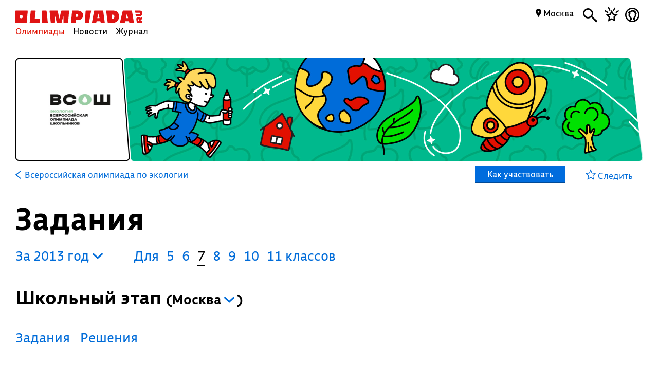

--- FILE ---
content_type: text/html; charset=UTF-8
request_url: https://olimpiada.ru/activity/78/tasks/2013?class=7
body_size: 11440
content:
<!DOCTYPE html>
<html>
<head>
<script src="/js/jquery-1.7.min.js"></script>
<script src="/Admin/js/jquery.form.js"></script>
<!--<script type="text/javascript" src="https://www.google.com/jsapi"></script>-->
<script src="/Admin/js/user_functions.js"></script>
<!--<script>
google.load("visualization", "1", {packages:["corechart"]});
</script>-->
<SCRIPT language=javascript> 
	console.log(document);
	var where = document.referrer; 
if(where==0){
console.log("Вы загрузились с пустой страницы")} else {console.log(""+where)} 
</SCRIPT>
<title>
	Всероссийская олимпиада по экологии, задания</title>
<meta name="description" content="Всероссийская олимпиада по экологии. Готовьтесь, решая задания прошлых лет">
<meta name="keywords" content="Всероссийская олимпиада школьников,олимпиада школьников,ВОШ по экологии,ВСОШ по экологии,Всерос по экологии,всеросс по экологии">
<meta property="og:image" content="_blank"/><meta property="og:url" content="https://olimpiada.ru/activity/78/tasks/2013?class=7"/>
<!--<meta http-equiv="Cache-Control" content="no-cache">-->
<script src="/js/functions.js?v=3"></script>
<script src="/js/timeline.js"></script>
<script src="/js/jquery.mask.js" type="text/javascript"></script>
<!--<script data-require="angular.js@*" data-semver="1.3.1" src="//code.angularjs.org/1.3.1/angular.js"></script>
<script src="/js/rounding.js"></script>-->
<meta name='yandex-verification' content='ec050fa1596e3f46' />
<meta name="google-site-verification" content="eYlELwJJDneJFZ2jSC_JQznWLEvsc7CHzGk37ZGMmi0" />
<script type="text/javascript" src="/js/fancybox/jquery.mousewheel-3.0.6.pack.js"></script>
<script type="text/javascript" src="/js/fancybox/jquery.fancybox.js?v=2.1.2"></script>
<link rel="stylesheet" type="text/css" href="/js/fancybox/jquery.fancybox.css?v=2.1.2" media="screen" />
<script type="text/javascript" src="/js/adriver.core.2.js"></script>
<script type="text/javascript">(window.Image ? (new Image()) : document.createElement('img')).src = 'https://vk.com/rtrg?p=VK-RTRG-209803-1bqwS';</script>
<script src='https://ajax.googleapis.com/ajax/libs/jqueryui/1.8.5/jquery-ui.min.js'></script>
<!-- Global site tag (gtag.js) - Google Ads: Letovo -->
<!--<script async src="https://www.googletagmanager.com/gtag/js?id=AW-833719990"></script>
<script>
  window.dataLayer = window.dataLayer || [];
  function gtag(){dataLayer.push(arguments);}
  gtag('js', new Date());
  gtag('config', 'AW-833719990');
</script>-->
<!--VK Letovo-->
<script type="text/javascript">!function(){var t=document.createElement("script");t.type="text/javascript",t.async=!0,t.src="https://vk.com/js/api/openapi.js?160",t.onload=function(){VK.Retargeting.Init("VK-RTRG-318139-diPnU"),VK.Retargeting.Hit()},document.head.appendChild(t)}();</script><noscript><img src="https://vk.com/rtrg?p=VK-RTRG-318139-diPnU" style="position:fixed; left:-999px;" alt=""/></noscript>

<!-- Facebook Pixel Code Letovo 
<script>
!function(f,b,e,v,n,t,s)
{if(f.fbq)return;n=f.fbq=function(){n.callMethod?
n.callMethod.apply(n,arguments):n.queue.push(arguments)};
if(!f._fbq)f._fbq=n;n.push=n;n.loaded=!0;n.version='2.0';
n.queue=[];t=b.createElement(e);t.async=!0;
t.src=v;s=b.getElementsByTagName(e)[0];
s.parentNode.insertBefore(t,s)}(window, document,'script',
'https://connect.facebook.net/en_US/fbevents.js');
fbq('init', '271456613232418');
fbq('track', 'PageView');
</script>
<noscript><img height="1" width="1" style="display:none"
src="https://www.facebook.com/tr?id=271456613232418&ev=PageView&noscript=1"
/></noscript>
End Facebook Pixel Code -->

<link media="all" href="/css/style.css" rel="stylesheet">
<link media="all" href="/css/main.css" rel="stylesheet">
<link media="all" href="/css/blocks.css" rel="stylesheet">


<link media="all" href="/css/filter.css" rel="stylesheet">
<link media="all" href="/css/benefits.css" rel="stylesheet">



<link media="all" href="/css/activity.css" rel="stylesheet"><link media="all" href="/css/activity.css" rel="stylesheet"><link media="all" href="/css/tasks.css" rel="stylesheet"><link href='https://fonts.googleapis.com/css?family=Roboto:400,700,500,500italic,100,100italic,300,300italic,400italic,900,700italic,900italic&subset=latin,cyrillic' rel='stylesheet' type='text/css'>
<link href='https://fonts.googleapis.com/css?family=Roboto+Condensed:400,300,300italic,400italic,700,700italic&subset=latin,cyrillic' rel='stylesheet' type='text/css'>
<!--<script type="text/javascript" src="/Admin/editors/tinymce2/tinymce.min.js"></script>-->
<!--<script src="/Admin/js/jquery-ui-1.8.24.custom.min.js" type="text/javascript"></script>-->
<script type="text/javascript" src="/js/jquery.placeholder.min.js"></script>
<!--<link rel="icon" href="/favicon.ico" type="image/x-icon">-->
<link rel="icon" type="image/png" href="/files/imagecache/ca3cf72a09556e2b9870497e8594d3eb.png" />
			<link rel="apple-touch-icon" sizes="57x57" href="/files/imagecache/1a8f0440c62429bccf9feb2a2872f61a.png">
					<link rel="apple-touch-icon" sizes="114x114" href="/files/imagecache/48a738918acf2bd11846d2b7ee9d0038.png">
					<link rel="apple-touch-icon" sizes="72x72" href="/files/imagecache/da8a6f019bafba7b8e81d8078f0a9226.png">
					<link rel="apple-touch-icon" sizes="144x144" href="/files/imagecache/d49dda580721f83725b50f0f56d62c7b.png">
					<link rel="apple-touch-icon" sizes="60x60" href="/files/imagecache/b72cea7198dd17d3d4a1bddf54ac8f45.png">
					<link rel="apple-touch-icon" sizes="120x120" href="/files/imagecache/a19f981f448f7a8f53aae8f13daac4d5.png">
					<link rel="apple-touch-icon" sizes="76x76" href="/files/imagecache/c9072d2560ec803a91a5a6d96840cea3.png">
					<link rel="apple-touch-icon" sizes="152x152" href="/files/imagecache/704c2394815aa2fc3384032fe7a65d79.png">
		<!--<meta name="viewport" content="width=device-width, initial-scale=1">-->
<style type="text/css">
	.rait_text, .pl_rating, .act_rating
	{
		display: none !important;
	}

	.with-image-article
{
	display: flex;
	justify-content: center;
	gap: 20px;
}

.with-image-article>a
{
	flex: none;
	width: 30%;
}

.with-image-article>a img
{
	width: 100% !important;
}

.with-image-article .yellow_block
{
	margin: 0;
}

@media all and (max-width: 700px)
{
	.otbivka span.blue
	{
		font-size: 19px;
		line-height: 23px;
	}

	.with-image-article
	{
		flex-direction: column-reverse;
	}
}
</style></head><body><script type="text/javascript" >
   (function(m,e,t,r,i,k,a){m[i]=m[i]||function(){(m[i].a=m[i].a||[]).push(arguments)};
   m[i].l=1*new Date();k=e.createElement(t),a=e.getElementsByTagName(t)[0],k.async=1,k.src=r,a.parentNode.insertBefore(k,a)})
   (window, document, "script", "https://mc.yandex.ru/metrika/tag.js", "ym");

   ym(46311342, "init", {
        clickmap:true,
        trackLinks:true,
        accurateTrackBounce:true,
        webvisor:true
   });
</script>
<noscript><div><img src="https://mc.yandex.ru/watch/46311342" style="position:absolute; left:-9999px;" alt="" /></div></noscript><script type="text/javascript">
(function (d, w, c) {
    (w[c] = w[c] || []).push(function() {
        try {
            w.yaCounter22151252 = new Ya.Metrika({id:22151252,
                    webvisor:true,
                    clickmap:true,
                    trackLinks:true,
                    accurateTrackBounce:true});
        } catch(e) { }
    });

    var n = d.getElementsByTagName("script")[0],
        s = d.createElement("script"),
        f = function () { n.parentNode.insertBefore(s, n); };
    s.type = "text/javascript";
    s.async = true;
    s.src = (d.location.protocol == "https:" ? "https:" : "http:") + "//mc.yandex.ru/metrika/watch.js";

    if (w.opera == "[object Opera]") {
        d.addEventListener("DOMContentLoaded", f, false);
    } else { f(); }
})(document, window, "yandex_metrika_callbacks");
</script>
<noscript><div><img src="//mc.yandex.ru/watch/22151252" style="position:absolute; left:-9999px;" alt="" /></div></noscript><script type="text/javascript" >
    (function (d, w, c) {
        (w[c] = w[c] || []).push(function() {
            try {
                w.yaCounter18559432 = new Ya.Metrika({
                    id:18559432,
                    clickmap:true,
                    trackLinks:true,
                    accurateTrackBounce:true,
                    webvisor:true
                });
            } catch(e) { }
        });

        var n = d.getElementsByTagName("script")[0],
            s = d.createElement("script"),
            f = function () { n.parentNode.insertBefore(s, n); };
        s.type = "text/javascript";
        s.async = true;
        s.src = "https://mc.yandex.ru/metrika/watch.js";

        if (w.opera == "[object Opera]") {
            d.addEventListener("DOMContentLoaded", f, false);
        } else { f(); }
    })(document, window, "yandex_metrika_callbacks");
</script>
<noscript><div><img src="https://mc.yandex.ru/watch/18559432" style="position:absolute; left:-9999px;" alt="" /></div></noscript><!--<script async src="https://www.googletagmanager.com/gtag/js?id=UA-61589710-3"></script>
<script>
  window.dataLayer = window.dataLayer || [];
  function gtag(){dataLayer.push(arguments);}
  gtag('js', new Date());
  gtag('config', 'UA-61589710-3');
</script>--><script type="text/javascript">
var _tmr = _tmr || [];
_tmr.push({id: "2699290", type: "pageView", start: (new Date()).getTime()});
(function (d, w, id) {
  if (d.getElementById(id)) return;
  var ts = d.createElement("script"); ts.type = "text/javascript"; ts.async = true; ts.id = id;
  ts.src = (d.location.protocol == "https:" ? "https:" : "http:") + "//top-fwz1.mail.ru/js/code.js";
  var f = function () {var s = d.getElementsByTagName("script")[0]; s.parentNode.insertBefore(ts, s);};
  if (w.opera == "[object Opera]") { d.addEventListener("DOMContentLoaded", f, false); } else { f(); }
})(document, window, "topmailru-code");
</script><noscript><div style="position:absolute;left:-10000px;">
<img src="//top-fwz1.mail.ru/counter?id=2699290;js=na" style="border:0;" height="1" width="1" alt="Рейтинг@Mail.ru" />
</div></noscript><!--<span id="openstat1"></span>
<script type="text/javascript">
var openstat = { counter: 1, next: openstat };
(function(d, t, p) {
var j = d.createElement(t); j.async = true; j.type = "text/javascript";
j.src = ("https:" == p ? "https:" : "http:") + "//openstat.net/cnt.js";
var s = d.getElementsByTagName(t)[0]; s.parentNode.insertBefore(j, s);
})(document, "script", document.location.protocol);
</script>--><div class="all" >
	<style>
	.notification>img
	{
		top:24px;	}

	.notification a
	{
		color: #000;
		text-decoration: none;
	}

	.closeNoti
	{
		position: absolute;
		display: block;
		top:0px;
		right: 10px;
		font-size: 20px;
	}

	.content .closeNoti
	{
		right: -10px;
	}
</style>


	<div id="top_act_menu">
		
<a name="start"></a>
<div class="content">
	<div class="main_menu page_activity">
		<a href="/" title="Олимпиада.ру" class="logo"><img src="/images/logo-simple.svg" class="fs" height="35"><img src="/favicon.png" class="ms"></a>
		<div class="menu-line">
			<a title="Олимпиады" href="/activities" class="menu selected">Олимпиады</a>
			<a title="Новости" href="/news" class="menu">Новости</a>
			<a title="Журнал" href="/articles" class="menu">Журнал</a>
		</div>
		<div class="search mbutton">
			<a href="javascript:void(0)"><i class="icon-search"></i></a>
			<form method="GET" id="search" action="/search">
				<input type="text" name="q" autocomplete="off" placeholder="Олимпиада, статья, новость"/>
				<a class="close icon-cros" href="javascript:void(0)" style="display: inline-block; "></a>
				<div id="fast_search"></div>
			</form>
		</div>
		<a class="favorites mbutton" href="/favorites"><i class="icon-favorites"></i></a>
		<a class="morda mbutton" href="javascript:void(0)" onclick="autorization2($(this),0)">
						<i class="icon-user"></i>
					</a>
		<div class="hregion">
			<span class="r_name">
				<span class="icon-map_point"></span>
				Москва				
			</span>
			<div class="r_changer">
				<input type="text" placeholder="Регион или город" value="Москва" onkeyup="findRegion($(this).val())"><span class="icon-map_point" style="float: right;"></span>
				<div id="found_regions">
					<div class="fr_content">
					</div>
					<!--<div class="poterialsa"><a class="ya_poterialsa" polig="0.05 0,1 0,0.95 1,0 1" href="javascript:setRegion(0)">Определить регион</a></div>-->
				</div>
			</div>
		</div>
		
	</div>
		<div style="display: block; height: 3px;"></div>
	</div> 
<div id="login_block" >
</div> 
	</div>
	<!--<div class="content">
	fff	</div>-->
	
<style>
	a
	{
		text-decoration: none;
	}
	.color, .place_a a, #history a, #whygo a, .mark_line a, .who_are_you a, .full_event_info a, .time_classes_line_for_event a
	{
		color:#006cd9;
	}
	a:hover, a:hover span, #history a:hover
	{
		color: #e11000;
	}
	.block_inner a:hover span, .block_inner a:hover
	 {
	 	color:#000 !important;
	 }
	 .block_inner a:hover .headline.red
	 {
	 	color:#e11000 !important;
	 }
	.color svg 
	{
		fill:#006cd9;
	}

	.full_event_info span
	{
		display: inline-block;
		top:-2px;
		position: relative;
	}

	.events_for_activity tbody .ev_selected td:last-child a
	{
		color:#fff;
	}

	.events_for_activity .grey td 
	{
		color:#b7b7b7;
	}
	.a_menu
	{
		color:#006cd9;
	}
	
</style>

<div class="content" style="">
	<div id="white_container" class="fs has-image" style="background-image:url('/files/m_subject/21/ecology.jpg');  ">
		<div>
							<img src="/files/m_activity/78/vsosh_eco.jpg" style="max-width: 180px; max-height: 180px;"/>
					</div>
		<div></div>
		<div><img src="/images/olimpiada-head-right.png" style="display: block; position: absolute; top:-2px; right: -2px; bottom: -2px; height:202px"></div>
		
	</div>
</div>
<div class="top_container  ms" style="background-image: url('/files/m_subject/21/ecology-pattern.png'); background-color: #3b755f; display: none;">
		<div class="tc-top">
						<a class="tct-top-olimp" href="/activity/43"><i class="icon-arrow-left"></i> Всероссийская олимпиада школьников</a>
						<a href="javascript:void(0)"><span class="icon-star"></span></a>
		</div>
		<h1>Всероссийская олимпиада по экологии</h1>
		<div class="tc-status">
			<a href="/news/32352">
				Региональный этап пройдет 6-7 февраля →			</a>
		</div>
		<div class="tc-raiting">
			<div class="mact_rating">
				<span class="actr-name">Рейтинг</span><span class="rating">8,2</span>
			</div>
		</div>
	</div>

<div class="content" id="activity_menu">
	<div class="activity_menu activity-back-menu" id="primary_activity_menu">
		<div class="am-menu">
											<a class="a_menu" href="/activity/78"><svg id="Layer_1" data-name="Layer 1" style="height:16px; float: left;
padding-right: 5px" xmlns="http://www.w3.org/2000/svg" viewBox="0 0 10 15"><defs><style>.cls-1{fill:#006cd9;}</style></defs><title>arrow-back</title><path class="cls-1" d="M0,7.83,9.08,15,10,13.74,2.35,7.5,10,1.28,9.08,0,0,7.17Z"/></svg> <font class="" style="padding-left: 2px;">Всероссийская олимпиада по экологии</font></a>
												<a class="participate" href="javascript:void(0)" corner="1 1 1 1" polig="0 0,0.96 0,1.0 1,0.04 1"><div>
					Как участвовать				</div></a>
						</div>
		<div class="am-favorite">
			<a class="color to_fav_icon_in_menu_line  " href="javascript:void(0)"   data="78">
				<div class="tfi_na"><span class="icon-star"></span>&nbsp;Следить</div>
				<div class="tfi_a"><span class="icon-fstar"></span>&nbsp;В&nbsp;избранном</div>
			</a>
		</div>
	</div>
</div>
<div style="height: 59px; display: none;" id="scroll_helper"></div>
<div class="content activity-content tasks-content">
		
	<h1>Задания</h1>
		<div class="block publication bp-task" table="publications" contenteditable="false">
			<div class="block_inner" style="padding-right: 35px;">
							</div>
		</div>
		<div id="t_years" style="padding-left:0; margin-right:40px;"><a href="javascript:void(0)" class="y_changer">За&nbsp;2013&nbsp;год <i class="icon-arrow-bottom"></i>
	</a>
	<div id="years_list">
			<!--<option value="/activity/78/tasks/2024?class=7"  >2024</option>-->
		<a href="/activity/78/tasks/2024?class=7&year=2024">2024</a>
				<!--<option value="/activity/78/tasks/2023?class=7"  >2023</option>-->
		<a href="/activity/78/tasks/2023?class=7&year=2023">2023</a>
				<!--<option value="/activity/78/tasks/2022?class=7"  >2022</option>-->
		<a href="/activity/78/tasks/2022?class=7&year=2022">2022</a>
				<!--<option value="/activity/78/tasks/2021?class=7"  >2021</option>-->
		<a href="/activity/78/tasks/2021?class=7&year=2021">2021</a>
				<!--<option value="/activity/78/tasks/2020?class=7"  >2020</option>-->
		<a href="/activity/78/tasks/2020?class=7&year=2020">2020</a>
				<!--<option value="/activity/78/tasks/2019?class=7"  >2019</option>-->
		<a href="/activity/78/tasks/2019?class=7&year=2019">2019</a>
				<!--<option value="/activity/78/tasks/2018?class=7"  >2018</option>-->
		<a href="/activity/78/tasks/2018?class=7&year=2018">2018</a>
				<!--<option value="/activity/78/tasks/2017?class=7"  >2017</option>-->
		<a href="/activity/78/tasks/2017?class=7&year=2017">2017</a>
				<!--<option value="/activity/78/tasks/2016?class=7"  >2016</option>-->
		<a href="/activity/78/tasks/2016?class=7&year=2016">2016</a>
				<!--<option value="/activity/78/tasks/2015?class=7"  >2015</option>-->
		<a href="/activity/78/tasks/2015?class=7&year=2015">2015</a>
				<!--<option value="/activity/78/tasks/2014?class=7"  >2014</option>-->
		<a href="/activity/78/tasks/2014?class=7&year=2014">2014</a>
				<!--<option value="/activity/78/tasks/2013?class=7" selected >2013</option>-->
		<a href="/activity/78/tasks/2013?class=7&year=2013">2013</a>
				<!--<option value="/activity/78/tasks/2012?class=7"  >2012</option>-->
		<a href="/activity/78/tasks/2012?class=7&year=2012">2012</a>
				<!--<option value="/activity/78/tasks/2011?class=7"  >2011</option>-->
		<a href="/activity/78/tasks/2011?class=7&year=2011">2011</a>
				<!--<option value="/activity/78/tasks/2010?class=7"  >2010</option>-->
		<a href="/activity/78/tasks/2010?class=7&year=2010">2010</a>
				<!--<option value="/activity/78/tasks/2009?class=7"  >2009</option>-->
		<a href="/activity/78/tasks/2009?class=7&year=2009">2009</a>
				<!--<option value="/activity/78/tasks/2008?class=7"  >2008</option>-->
		<a href="/activity/78/tasks/2008?class=7&year=2008">2008</a>
		</div>
	<div><div style="clear:both; border:none;"></div></div></div><div class="clesses_nafiga" style="margin:0px 0 3px"><ul class="task_classes"><li>Для</li>		<li class=""><a href="/activity/78/tasks/2013?class=5">5</a></li>
				<li class=""><a href="/activity/78/tasks/2013?class=6">6</a></li>
				<li class="selected">7</li>
				<li class=""><a href="/activity/78/tasks/2013?class=8">8</a></li>
				<li class=""><a href="/activity/78/tasks/2013?class=9">9</a></li>
				<li class=""><a href="/activity/78/tasks/2013?class=10">10</a></li>
				<li ><a href="/activity/78/tasks/2013?class=11">11 классов</a></li>
		</ul></div><div><div style="clear:both"></div><div style="clear:both"></div><h3 etap="0">Школьный этап 				<div class="regs_list rg">(<span>Москва</span> 
				<i onclick="$('.regs').hide(); $(this).closest('.regs_list').find('.regs').show()" class="icon-arrow-bottom"></i>
				<div class="regs rg">
										<a href="javascript:void(0)" onclick="setTReg($(this),$(this).html())" style="display: block; font-weight:normal; font-size:16px;" etap="0" 
						region="77">Москва</a>
									</div>
				)</div>
				</h3><div class="etap" data="0"><div reg="77" etap="0" rname="Москва" style="display:block;"><div><h4></h4><div style="clear: both"></div><p></p>							<a href="https://vos.olimpiada.ru/upload/files/Arhive_tasks/2013-14/school_tasks/ecol/tasks-7-8-ekol-sch-msk-2013-4.pdf" class="zirsh" target="_blank"  style="display: block;">Задания</a>	
														<a href="https://vos.olimpiada.ru/upload/files/Arhive_tasks/2013-14/school_tasks/ecol/ans-krit-all-ekol-sch-msk-2013-4.pdf" class="zirsh" target="_blank"  style="display: block;">Решения</a>	
							</div></div><div style="clear: both"></div></div><div style="clear: both"></div><div style="clear:both"></div><h3 etap="1">Муниципальный этап 				<div class="regs_list rg">(<span>Москва</span> 
				<i onclick="$('.regs').hide(); $(this).closest('.regs_list').find('.regs').show()" class="icon-arrow-bottom"></i>
				<div class="regs rg">
										<a href="javascript:void(0)" onclick="setTReg($(this),$(this).html())" style="display: block; font-weight:normal; font-size:16px;" etap="1" 
						region="22">Алтайский&nbsp;край</a>
										<a href="javascript:void(0)" onclick="setTReg($(this),$(this).html())" style="display: block; font-weight:normal; font-size:16px;" etap="1" 
						region="29">Архангельская&nbsp;область</a>
										<a href="javascript:void(0)" onclick="setTReg($(this),$(this).html())" style="display: block; font-weight:normal; font-size:16px;" etap="1" 
						region="77">Москва</a>
										<a href="javascript:void(0)" onclick="setTReg($(this),$(this).html())" style="display: block; font-weight:normal; font-size:16px;" etap="1" 
						region="2">Республика&nbsp;Башкортостан</a>
									</div>
				)</div>
				</h3><div class="etap" data="1"><div reg="77" etap="1" rname="Москва" style="display:block;"><div><h4></h4><div style="clear: both"></div><p></p>							<a href="https://vos.olimpiada.ru/upload/files/Arhive_tasks/2013-14/okrug_tasks/ekol/tasks-ekol-7-8-okr-msk-2013-4.pdf" class="zirsh" target="_blank"  style="display: block;">Задания</a>	
														<a href="https://vos.olimpiada.ru/upload/files/Arhive_tasks/2013-14/okrug_tasks/ekol/ans-ekol-7-8-okr-msk-2013-4.pdf" class="zirsh" target="_blank"  style="display: block;">Решения</a>	
							</div></div><div style="clear: both"></div><div reg="2" etap="1" rname="Республика Башкортостан" style="display:none;"><div><h4></h4><div style="clear: both"></div><p></p>							<a href="https://tasks.olimpiada.ru/upload/files/tasks/78/2013/task-ecol-7-8-Bash-mun-13-4.pdf" class="zirsh" target="_blank"  style="display: block;">Задания</a>	
														<a href="https://tasks.olimpiada.ru/upload/files/tasks/78/2013/ans-ecol-7-8-Bash-mun-13-4.pdf" class="zirsh" target="_blank"  style="display: block;">Решения</a>	
							</div></div><div style="clear: both"></div><div reg="29" etap="1" rname="Архангельская область" style="display:none;"><div><h4></h4><div style="clear: both"></div><p></p>							<a href="https://tasks.olimpiada.ru/upload/files/tasks/78/2013/task-ecol-7-Arkh-mun-13-4.pdf" class="zirsh" target="_blank"  style="display: block;">Задания</a>	
														<a href="https://tasks.olimpiada.ru/upload/files/tasks/78/2013/ans-ecol-7-Arkh-mun-13-4.pdf" class="zirsh" target="_blank"  style="display: block;">Решения</a>	
							</div></div><div style="clear: both"></div><div reg="22" etap="1" rname="Алтайский край" style="display:none;"><div><h4></h4><div style="clear: both"></div><p></p>							<a href="https://tasks.olimpiada.ru/upload/files/tasks/78/2013/task-ecol-7-Alt-mun-13-4.pdf" class="zirsh" target="_blank"  style="display: block;">Задания</a>	
														<a href="https://tasks.olimpiada.ru/upload/files/tasks/78/2013/ans-ecol-7-Alt-mun-13-4.pdf" class="zirsh" target="_blank"  style="display: block;">Решения</a>	
							</div></div><div style="clear: both"></div></div><div style="clear: both"></div>		<div style="clear: both;"></div>
		<div style="clear: both;"></div>
		<div class="org_contacts_for_event tasks-org_contacts_for_event" corner="1 1 1 1" polig="0.0 0.0,0.97 0.0,1.0 1.0,0.0 1">
			<p>Источники</p>
						<a class="color" href="http://vos.olimpiada.ru/archive/table/tasks/years/2013/#table">vos.olimpiada.ru</a><br>
						<a class="color" href="http://haibroo.ucoz.ru/index/olimpiada/0-57">haibroo.ucoz.ru</a><br>
						<a class="color" href="http://www.arkh-edu.ru/olympics/vo/">www.arkh-edu.ru</a><br>
						<a class="color" href="http://www.talant22.ru/projects/vserossiyskaya-olimpiada-shkolnikov/">www.talant22.ru</a><br>
						<div style="clear:both"></div>
		</div>
		<div style="clear: both;"></div>
<div style="display: none; position: absolute; padding: 10px; background-color: #f5f5f5; border:1px solid #ccc;" id="vhovt"></div>
<div style="height: 50px;" class="fs"></div>
<script type="text/javascript">
	function showSmallPopup(d)
	{
		$('#vhovt').css({'top':$('#vop').offset().top,'left':$('#vop').offset().left-18,'display':'block'});
	}
	var rgs=new Array();
				rgs[1]='Республика&nbsp;Адыгея';
						rgs[2]='Республика&nbsp;Башкортостан';
						rgs[3]='Республика&nbsp;Бурятия';
						rgs[4]='Республика&nbsp;Алтай';
						rgs[5]='Республика&nbsp;Дагестан';
						rgs[6]='Республика&nbsp;Ингушетия';
						rgs[7]='Кабардино-Балкарская&nbsp;Республика';
						rgs[8]='Республика&nbsp;Калмыкия';
						rgs[9]='Республика&nbsp;Карачаево-Черкессия';
						rgs[10]='Республика&nbsp;Карелия';
						rgs[11]='Республика&nbsp;Коми';
						rgs[12]='Республика&nbsp;Марий&nbsp;Эл';
						rgs[13]='Республика&nbsp;Мордовия';
						rgs[14]='Республика&nbsp;Саха&nbsp;(Якутия)';
						rgs[15]='Республика&nbsp;Северная&nbsp;Осетия&nbsp;—&nbsp;Алания';
						rgs[16]='Республика&nbsp;Татарстан';
						rgs[17]='Республика&nbsp;Тыва';
						rgs[18]='Удмуртская&nbsp;Республика';
						rgs[19]='Республика&nbsp;Хакасия';
						rgs[20]='Чеченская&nbsp;республика';
						rgs[21]='Чувашская&nbsp;Республика';
						rgs[22]='Алтайский&nbsp;край';
						rgs[23]='Краснодарский&nbsp;край';
						rgs[24]='Красноярский&nbsp;край';
						rgs[25]='Приморский&nbsp;край';
						rgs[26]='Ставропольский&nbsp;край';
						rgs[27]='Хабаровский&nbsp;край';
						rgs[28]='Амурская&nbsp;область';
						rgs[29]='Архангельская&nbsp;область';
						rgs[30]='Астраханская&nbsp;область';
						rgs[31]='Белгородская&nbsp;область';
						rgs[32]='Брянская&nbsp;область';
						rgs[33]='Владимирская&nbsp;область';
						rgs[34]='Волгоградская&nbsp;область';
						rgs[35]='Вологодская&nbsp;область';
						rgs[36]='Воронежская&nbsp;область';
						rgs[37]='Ивановская&nbsp;область';
						rgs[38]='Иркутская&nbsp;область';
						rgs[39]='Калининградская&nbsp;область';
						rgs[40]='Калужская&nbsp;область';
						rgs[41]='Камчатский&nbsp;край';
						rgs[42]='Кемеровская&nbsp;область';
						rgs[43]='Кировская&nbsp;область';
						rgs[44]='Костромская&nbsp;область';
						rgs[45]='Курганская&nbsp;область';
						rgs[46]='Курская&nbsp;область';
						rgs[47]='Ленинградская&nbsp;область';
						rgs[48]='Липецкая&nbsp;область';
						rgs[49]='Магаданская&nbsp;область';
						rgs[50]='Московская&nbsp;область';
						rgs[51]='Мурманская&nbsp;область';
						rgs[52]='Нижегородская&nbsp;область';
						rgs[53]='Новгородская&nbsp;область';
						rgs[54]='Новосибирская&nbsp;область';
						rgs[55]='Омская&nbsp;область';
						rgs[56]='Оренбургская&nbsp;область';
						rgs[57]='Орловская&nbsp;область';
						rgs[58]='Пензенская&nbsp;область';
						rgs[59]='Пермский&nbsp;край';
						rgs[60]='Псковская&nbsp;область';
						rgs[61]='Ростовская&nbsp;область';
						rgs[62]='Рязанская&nbsp;область';
						rgs[63]='Самарская&nbsp;область';
						rgs[64]='Саратовская&nbsp;область';
						rgs[65]='Сахалинская&nbsp;область';
						rgs[66]='Свердловская&nbsp;область';
						rgs[67]='Смоленская&nbsp;область';
						rgs[68]='Тамбовская&nbsp;область';
						rgs[69]='Тверская&nbsp;область';
						rgs[70]='Томская&nbsp;область';
						rgs[71]='Тульская&nbsp;область';
						rgs[72]='Тюменская&nbsp;область';
						rgs[73]='Ульяновская&nbsp;область';
						rgs[74]='Челябинская&nbsp;область';
						rgs[75]='Забайкальский&nbsp;край';
						rgs[76]='Ярославская&nbsp;область';
						rgs[77]='Москва';
						rgs[78]='Санкт-Петербург';
						rgs[79]='Еврейская&nbsp;автономная&nbsp;область';
						rgs[83]='Ненецкий&nbsp;автономный&nbsp;округ';
						rgs[86]='Ханты-Мансийский&nbsp;автономный&nbsp;округ&nbsp;Югра';
						rgs[87]='Чукотский&nbsp;автономный&nbsp;округ';
						rgs[89]='Ямало-Ненецкий&nbsp;автономный&nbsp;округ';
						rgs[90]='Республика&nbsp;Крым';
						rgs[91]='Севастополь';
						rgs[92]='Сириус';
						rgs[93]='Донецкая&nbsp;Народная&nbsp;Республика';
				console.log(rgs);
	$(document).ready(function(){
		/*$('.y_changer').click(function(){
			$('#years_checker').css('display','block');
		});*/
		$(document).mouseup(function(e){
		//console.log('ev'+$(".div_container_sel_sub").has(e.target).length);
		var elem=$("#vop");
		var elem2=$("#vhovt");
		if((e.target!=elem[0]&&!elem.has(e.target).length)&&(e.target!=elem2[0]&&!elem2.has(e.target).length)){
			$('#vhovt').hide();
		    e.stopPropagation();
		}
		});
		$('.y_changer').click(function(){
			$('#t_years div').toggle();
		});
		$('.etap').each(function(){
			var regs=new Array();
			var r_now=0;
			$(this).find('.zirsh').each(function(){
				if($.inArray(parseInt($(this).attr('region')),regs)==-1)
				{
					regs[regs.length]=parseInt($(this).attr('region'));

				}
				if($(this).is(':visible'))
				{
					if(parseInt($(this).attr('region'))>0)
						r_now=parseInt($(this).attr('region'));
				}
			});
			console.log($(this).attr('data')+':');
			console.log(regs);
			/*if(regs.length>1)
			{
				console.log('ok');
				//console.log($(this));
				$('h3[etap='+$(this).attr('data')+'] .regs_list').css('display','inline-block');
				$('h3[etap='+$(this).attr('data')+'] .regs_list .regs').html('');
				for(var i=0;i<regs.length;i++)
				{
					$('h3[etap='+$(this).attr('data')+'] .regs_list .regs').append('<a href="javascript:void(0)" onclick="setTReg($(this),rgs)" style="display: block; font-weight:normal; font-size:16px;" etap="'+$(this).attr('data')+'" region="'+regs[i]+'">'+rgs[regs[i]]+'</a>');
					if(r_now==regs[i])
					$('h3[etap='+$(this).attr('data')+'] .regs_list span').html(rgs[regs[i]]);
				}
			}*/
		});
	});
	function setTReg(el,rname)
	{
		var reg=el.attr('region');
		var et=el.attr('etap');
		//$('a.zirsh.'+cls).attr('href',el.attr('lnk'));
		$('div[etap='+et+']').hide();
		$('div[etap='+et+'][reg='+reg+']').show();
		$('h3[etap='+et+'] .regs_list span').html(rname);
		
		$('.regs').hide();
	}
</script></div>
<div id="megapop" style="display: none;position: fixed; top:0; left:0; right: 0; bottom: 0; overflow: auto; background: url('/files/m_subject/21/ecology-pattern.png'); background-size:25%; background-repeat: repeat; background-color:rgba(59,117,95,0.97); z-index:5; color:#fff;">
<div id="megapop_cont" corner="1 1 1 1" polig="0 0,0.97 0,1.0 1,0.03 1">
<a href="javascript:void(0)" id="krest_ept"><svg xmlns="http://www.w3.org/2000/svg" viewBox="0 0 26.26 26.26"><defs><style>.a{fill:#006cd9;}</style></defs><title>close-cross</title><path class="a" d="M24.95,26.26a1.38,1.38,0,0,0,1.31-1.46,1.42,1.42,0,0,0-.38-1.08L15.17,13.09,26,2.31a1.14,1.14,0,0,0,.31-1A1.25,1.25,0,0,0,24.95,0a1.14,1.14,0,0,0-1,.31L13.17,11.09,2.54.39A1.42,1.42,0,0,0,1.46,0,1.3,1.3,0,0,0,0,1.46a1.33,1.33,0,0,0,.46.92l10.7,10.7L.54,23.79a1.4,1.4,0,0,0-.54,1,1.51,1.51,0,0,0,1.46,1.46,1.42,1.42,0,0,0,1-.46l10.7-10.7,10.7,10.7A1.4,1.4,0,0,0,24.95,26.26Z"/></svg></a>

<span style="display:block;width:70%;margin:30px 0 5px">Всероссийская олимпиада по экологии</span>
<h1>Как участвовать</h1>
<div class="info">Если вы учитель, отправьте ссылку на эту страницу ученикам. Если вы родитель, помогите ребенку зарегистрироваться и участвовать.</div>
<div class="block_with_margin_bottom full_event_info" style="padding-right:10%">
		<ol>
<li>Начинайте готовить проект, если собираетесь пройти на региональный этап. Как правило, подготовка проекта занимает несколько месяцев. Тему выберите по своим интересам.</li>
<li>Сообщите о своем желании участвовать в школьном этапе учителю-предметнику, классному руководителю или ответственному за олимпиады в школе.</li>
<li>Узнайте в школе когда и где пройдет олимпиада. Участвуйте, узнавайте результаты.</li>
<li>Дождитесь объявления проходных баллов на муниципальный этап на районном сайте или узнайте у организаторов.</li>
<li>Участвуйте в муниципальном этапе. Информацию о месте проведения узнавайте в школе и на районном сайте олимпиады.</li>
<li>Дождитесь результатов, смотрите свою работу, сравнивайте с критериями, задавайте вопросы жюри.</li>
<li>Дождитесь проходных баллов на региональный этап олимпиады.</li>
<li>Сдайте готовый проект жюри регионального этапа.</li>
<li>Приходите на региональный этап олимпиады. Список мест проведения олимпиады публикуется на региональном сайте.</li>
<li>Дождитесь результатов, смотрите свою работу, сравнивайте с критериями, задавайте вопросы по проверке жюри. При необходимости апеллируйте.</li>
<li>Дождитесь объявления проходных баллов на заключительный этап.</li>
<li>Отправляйтесь на заключительный этап. Региональные организаторы свяжутся с вами и сообщат необходимую информацию. Удачи на финале!</li>
</ol></div></div>

</div>		<div style="clear: both;"></div>
	<!--<div style="display: block; height: 200px; clear: both;"></div>
	<div id="footer_block">
	<div class="all2">-->
<div class="content fcontent">	
  <a href="javascript:void(0)" class="totop" onclick="$('body,html').animate({'scrollTop':'0'},500,'easeOutCirc');">→</a>
<div class="footer">
		<table>
			<tbody>
				<tr>
					<td>
            © Олимпиада.ру, 1996—2026<p style="margin: 3px 30px 0 0">Любое использование материалов возможно только с активной ссылкой на сайт.</p>
<p style="margin: 3px 30px 0 0">Свидетельство о регистрации СМИ Эл № ФС77-50515 от 04 июля 2012г.</p>
					</td>
					<td style="width:159px"> 
						<a href="/editors"><font>Редакция</font></a><br>
						<a href="/faq"><font>FAQ</font></a><br>
						<a href="/contacts"><font>Контакты</font></a><br>
					</td>
						
          <td style="width:189px">
            <!--<a href="/faq"><font>Как пользоваться сайтом</font></a>-->
            <a href="/placement"><font>Правила размещения</font></a>
            <a href="/license"><font>Пользовательское соглашение</font></a>
            <a href="https://t.me/olimpiada_ru"><font>Телеграм</font></a>
            
            
          </td>
					<td style="width:159px">
						<a href="/about"><font>О сайте</font></a><br>
						<a href="/projects"><font>Наши проекты</font></a>
            			<a target="_blank" href="https://vk.com/olimpiada_ru"><font>ВКонтакте</font></a>
						<!--<a href="/advertizing"><font>Реклама</font></a>-->
            <!--<a href="/vacancy"><font>Вакансии</font></a><br>-->
            <!--<a target="_blank" href="https://itunes.apple.com/ru/app/olimpiada.ru/id1184864287?mt=8" style="min-width:180px">
              <svg id="Layer_1" data-name="Layer 1" xmlns="http://www.w3.org/2000/svg" viewBox="0 0 12.84 24" style="width:13px;display: inline-block; margin-bottom: -5px;position: relative;" >
                <defs><style>.cls-1{fill-rule:evenodd;}</style></defs><title>iphone</title>
                <path class="cls-1" d="M10.27,0H2.56A2.66,2.66,0,0,0,0,2.75v18.5A2.66,2.66,0,0,0,2.56,24h7.71a2.66,2.66,0,0,0,2.56-2.75V2.75A2.66,2.66,0,0,0,10.27,0ZM1.5,4.5h9.84V18H1.5Zm9.84,16.75a1.17,1.17,0,0,1-1.06,1.25H2.56A1.17,1.17,0,0,1,1.5,21.25V19.5h9.84ZM1.5,3V2.75A1.17,1.17,0,0,1,2.56,1.5h7.71a1.17,1.17,0,0,1,1.06,1.25V3Z"/><circle cx="6.42" cy="20.97" r="1"/>
              </svg>
              <span class="icon-iphone"></span> <font>Приложение</font></a>-->
              
					</td>
				  				</tr>
                			</tbody>
		</table>
	</div>
  


<a name="finish"></a>
</div>
<svg width="0" height="0" style="display:none;">
  <defs>
    <clipPath id="clip-shape0" clipPathUnits="objectBoundingBox">
      <polygon points="0 0,1.0 0,1.0 0.9,0 1.0" />
    </clipPath>
  </defs>
</svg>
<svg width="0" height="0" style="display:none;">
  <defs>
    <clipPath id="clip-shape1" clipPathUnits="objectBoundingBox">
      <polygon points="0 0,1.0 0,1.0 1.0,0 0.9" />
    </clipPath>
  </defs>
</svg>
<svg width="0" height="0" style="display:none;">
  <defs>
    <clipPath id="clip-shape2" clipPathUnits="objectBoundingBox">
      <polygon points="0 0,1.0 0,1.0 0.9,0 1.0" />
    </clipPath>
  </defs>
</svg>
<svg width="0" height="0" style="display:none;">
  <defs>
    <clipPath id="clip-shape3" clipPathUnits="objectBoundingBox">
      <polygon points="0 0,1.0 0,1.0 1.0,0 0.9" />
    </clipPath>
  </defs>
</svg>
<svg width="0" height="0" style="display:none;">
  <defs>
    <clipPath id="clip-shape4" clipPathUnits="objectBoundingBox">
      <polygon points="0 0,1.0 0,1.0 0.9,0 1.0" />
    </clipPath>
  </defs>
</svg>
<div id="shadow">
  <div id="popup">
    <a href="javascript:void(0)" class="popup_closer"><svg xmlns="http://www.w3.org/2000/svg" style="width:24px;" viewBox="0 0 24 24"><title>search-cross</title><path d="M22.31,24A1.79,1.79,0,0,0,24,22.11a1.84,1.84,0,0,0-.5-1.39L14.64,12l9-9A1.47,1.47,0,0,0,24,1.69,1.62,1.62,0,0,0,22.31,0,1.47,1.47,0,0,0,21,.4l-9,9L3.28.5A1.84,1.84,0,0,0,1.89,0,1.68,1.68,0,0,0,0,1.89,1.72,1.72,0,0,0,.6,3.09L9.46,12,.7,20.81A1.81,1.81,0,0,0,0,22.11,2,2,0,0,0,1.89,24a1.84,1.84,0,0,0,1.29-.6L12,14.54l8.86,8.86A1.81,1.81,0,0,0,22.31,24Z"></path></svg></a>
    <div id="popup_content"></div>
  </div>
</div>
<svg width="0" height="0" style="display:none;">
  <defs>
    <clipPath id="clip-shape-popup" clipPathUnits="objectBoundingBox">
      <polygon points="0 0,1.0 0.05,0.95 1.0,0.1 1.0" />
    </clipPath>
  </defs>
</svg>
<script type="text/javascript">
  $.post('/include/autorization2.php',function(data){
    $('#login_block').html(data);
  });
</script>
<style type="text/css">
  #shadow
  {
    display: none;
    background: rgba(0,0,0,0.4);
    position: fixed;
    top:0;
    left: 0;
    right: 0;
    bottom: 0;
    z-index: 5;
  }
  #popup
  {
    display: block;
    position: fixed;
    top:20%;
    width: 400px;
    left:50%;
    padding:20px;
    box-shadow: 0 0 4px 0 #000;
    min-height: 150px;
    margin-left:-200px;
    background: #fff;
    /*-webkit-clip-path: polygon(0% 0%, 100% 5%, 95% 100%, 10% 100%);
    clip-path: url(#clip-shape-popup);*/
  }

  .popup_closer
  {
    display: block;
    position: absolute;
    right:20px;
    top:20px;
    font-size: 30px;
    color:#000;
    text-decoration: none;
  }

  .popup_closer:hover
  {
      color:#e11000;
  }
  @media all and (max-width: 700px)
{
  .otbivka span.blue
  {
    font-size: 19px;
    line-height: 23px;
  }

  .with-image-article
  {
    flex-direction: column-reverse;
  }

  .with-image-article .yellow_block {
    padding: 40px 20px 30px;
  }
}
</style>
<div id="svg-container" style="display: none;"></div>
<script type="text/javascript">
function easeOutCirc(x) {
  return Math.sqrt(1 - Math.pow(x - 1, 2));
}
</script>

</div>
	<!--</div>
</div>-->
</div>
</body></html>